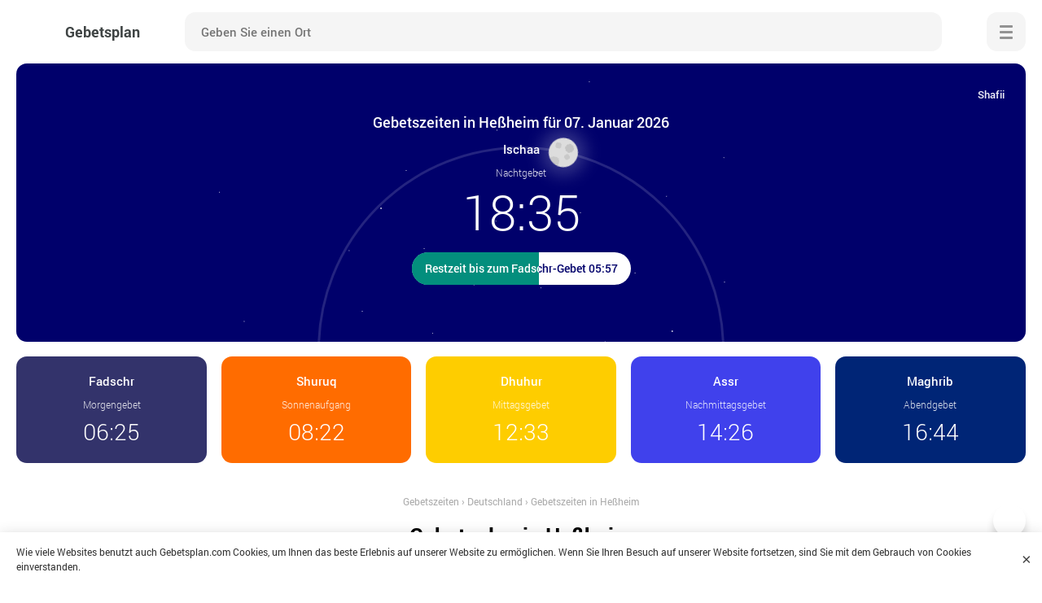

--- FILE ---
content_type: text/html; charset=UTF-8
request_url: https://gebetsplan.com/deutschland/gebetszeiten-in-hesheim/
body_size: 10552
content:
	<!DOCTYPE html>

<html lang="de" prefix="og: http://ogp.me/ns#" class="no-webgl">
	<head>
		<meta charset="utf-8" />

		<title>Gebetszeiten Heßheim für Januar 2026</title>
		<meta name="description" content="Die Gebetszeiten &#x1f6d0; in Heßheim, Deutschland für Januar 2026. Die genauen Zeiten jedes Gebetes und die Richtung der Qibla &#x1f54b;" />
		<meta name="keywords" content="" />
				
					<meta name="robots" content="index,follow" />
				
		<style>body{opacity:0;overflow-x:hidden}*,:after,:before{box-sizing:border-box;-moz-box-sizing:border-box;-webkit-box-sizing:border-box}blockquote,body,dd,dl,dt,fieldset,form,h1,h2,h3,h4,h5,h6,input,li,ol,p,pre,td,textarea,th,ul{margin:0;padding:0}body,html{width:100%;height:100%;margin:0;padding:0}@font-face{font-family:robotolight;src:url(//gebetsplan.com/wp-content/themes/prayertime/fonts/roboto/robotolight.woff2) format('woff2');font-style:normal;font-weight:400;font-display:swap}@font-face{font-family:robotomedium;src:url(//gebetsplan.com/wp-content/themes/prayertime/fonts/roboto/robotomedium.woff2) format('woff2');font-style:normal;font-weight:400;font-display:swap}@font-face{font-family:robotoregular;src:url(//gebetsplan.com/wp-content/themes/prayertime/fonts/roboto/robotoregular.woff2) format('woff2');font-style:normal;font-weight:400;font-display:swap}@font-face{font-family:robotobold;src:url(//gebetsplan.com/wp-content/themes/prayertime/fonts/roboto/robotobold.woff2) format('woff2');font-style:normal;font-weight:400;font-display:swap}body{background-color:#fff;font-family:robotoregular;color:#000;font-size:15px;line-height:1.5;overflow-x:hidden;opacity:1}@media screen and (min-width:980px){.wrapper{display:-webkit-flex;display:flex;flex-direction:column}.main{flex:1 0 auto}.container{position:relative;width:100%;max-width:1280px;min-width:980px;padding-right:20px;padding-left:20px;margin-right:auto;margin-left:auto}.header{padding:15px 0;margin-bottom:40px}.header .logotype{display:inline-block;vertical-align:middle;white-space:nowrap;margin-right:40px}.header .logotype span{display:inline-block;vertical-align:middle;font-family:robotobold;color:#3f4444;font-size:18px;margin-left:12px}.header .searchform{width:-moz-calc(100% - 310px);width:-webkit-calc(100% - 310px);width:calc(100% - 310px)}.header .searchform .input{font-size:15px;padding:0 20px}.header .menu{margin-left:40px}.hero{text-align:center;margin-top:-40px}.hero .row{display:flex;display:-webkit-box;display:-webkit-flex;display:-ms-flexbox;flex-flow:row wrap;margin-left:-.7%;margin-right:-.7%}.hero .item{flex:auto;order:2;width:18.6%;display:inline-block;vertical-align:top;overflow:hidden;border-radius:13px;padding-top:20px;padding-bottom:24px;margin:.7%}.hero .item.active{order:1;width:100%;padding-top:60px;padding-bottom:70px;margin:0 .7% .7%}.hero .item .setting-toggle{top:20px;right:20px}.hero .item .name{margin-bottom:12px}.hero .item .name span{margin:10px auto 3px}.hero .item time{position:relative;font-size:28px}.hero .item .circle{bottom:-260px;width:500px;height:500px;margin-left:-250px}.hero .item .deadline,.hero .item .deadline .progress div{font-size:14px;padding:10px 16px 11px}.listing{margin-left:-1%;margin-right:-1%}.listing .card{width:18%;margin:1%}.listing .card .name{font-size:15px}.picture{margin:0 -60px}.product .picture{margin:0}}@media screen and (max-width:979px){.wrapper{max-width:768px;min-width:320px;margin:0 auto}.container{padding-right:15px;padding-left:15px}.header{padding:10px 0;margin-bottom:30px}.header .logotype{margin-right:10px}.header .logotype span{display:none}.header .searchform{width:-moz-calc(100% - 116px);width:-webkit-calc(100% - 116px);width:calc(100% - 116px)}.header .searchform .input{font-size:14px;padding:0 0 0 15px}.header .menu{margin-left:10px}.hero{width:100%;border-radius:0 0 13px 13px;margin-top:-30px;padding:0!important}.hero .item{display:block;padding-top:10px;padding-bottom:10px;padding-right:20px;padding-left:20px}.hero .item.active{text-align:center;padding-top:40px;padding-bottom:70px}.hero .item .setting-toggle{bottom:17px;left:50%;-moz-transform:translate(-50%,0);-ms-transform:translate(-50%,0);-webkit-transform:translate(-50%,0);transform:translate(-50%,0)}.hero .item .name span{margin:5px 0 3px}.hero .item time{position:absolute;top:48%;right:16px;font-size:23px;-moz-transform:translate(0,-50%);-ms-transform:translate(0,-50%);-webkit-transform:translate(0,-50%);transform:translate(0,-50%)}.hero .item.active time{position:relative;top:auto;right:auto;-moz-transform:none;-ms-transform:none;-webkit-transform:none;transform:none}.hero .item .circle{bottom:-250px;width:480px;height:480px;margin-left:-240px}.hero .item .deadline,.hero .item .deadline .progress div{font-size:14px;padding:10px 16px 11px}.breadcrumbs,.meta,.title{text-align:center}.title{margin-left:auto;margin-right:auto}.listing{justify-content:center;margin-left:-1.5%;margin-right:-1.5%}.listing .card{width:47%;margin:15px 1.5% 0}.listing .card .name{font-size:15px}.picture{margin:0 -15px}.picture .caption{margin:0 15px}}@media screen and (max-width:540px){.container{padding-right:10px;padding-left:10px}.hero .item{padding-right:15px;padding-left:15px}.hero .item time{right:12px}.hero .item .circle{bottom:-230px;width:460px;height:460px;margin-left:-230px}.listing .card{width:47%}.picture{margin:0 -10px}.picture .caption{margin:0 10px}}@media screen and (max-width:480px){.hero .item time{font-size:20px}.hero .item .circle{bottom:-210px;width:400px;height:400px;margin-left:-200px}}@media screen and (max-width:420px){.hero .item .circle{bottom:-170px;width:340px;height:340px;margin-left:-160px}}@media screen and (max-width:360px){.header .searchform .input{width:-moz-calc(100% - 48px);width:-webkit-calc(100% - 48px);width:calc(100% - 48px);font-size:13px;padding:0 14px}.header .searchform .submit{width:48px}.hero .item{padding-top:8px;padding-bottom:8px}.hero .item .circle{bottom:-160px;width:300px;height:300px;margin-left:-150px}.hero .item .deadline,.hero .item .deadline .progress div{padding:10px 14px 11px}.listing .card .name{font-size:14px}}@media screen and (max-width:320px){.hero .item .deadline,.hero .item .deadline .progress div{font-size:13px}}.main{display:-webkit-flex;display:flex;flex-direction:column}.content{flex:1 0 auto}.header{background-color:#fff}.header .container{display:-webkit-box;display:-ms-flexbox;display:flex;justify-content:center;align-items:center}.header .logotype:before{content:"";background-size:48px;background-position:center;background-repeat:no-repeat;width:48px;height:48px;display:inline-block;vertical-align:middle}.no-webgl .header .logotype:before{background-image:url(//gebetsplan.com/wp-content/themes/prayertime/images/logo.png)}.webgl .header .logotype:before{background-image:url(//gebetsplan.com/wp-content/themes/prayertime/images/logo.webp)}.header .searchform{position:relative;background-color:#f5f5f5;height:48px;display:inline-block;vertical-align:middle;border:none;line-height:48px;border-radius:13px;margin:0 auto}.header .searchform .input,.header .searchform .submit{width:48px;height:48px;display:inline-block;vertical-align:middle;line-height:48px}.header .searchform .input{background-color:transparent;width:-moz-calc(100% - 48px);width:-webkit-calc(100% - 48px);width:calc(100% - 48px);font-family:robotomedium;border:none;outline:0}.header .searchform .submit{position:relative;background-color:transparent;text-indent:-9999px;text-align:center;cursor:pointer;border:none;outline:0}.header .searchform .submit:after{content:"";position:absolute;top:50%;left:50%;background-repeat:no-repeat;background-position:-20px -16px;background-size:220px 380px;width:20px;height:20px;opacity:.4;-moz-transform:translate(-50%,-50%);-ms-transform:translate(-50%,-50%);-webkit-transform:translate(-50%,-50%);transform:translate(-50%,-50%);-moz-transition:all .5s;-ms-transition:all .5s;-o-transition:all .5s;-webkit-transition:all .5s}.no-webgl .header .searchform .submit:after{background-image:url(//gebetsplan.com/wp-content/themes/prayertime/images/icons/sprite.png)}.webgl .header .searchform .submit:after{background-image:url(//gebetsplan.com/wp-content/themes/prayertime/images/icons/sprite.webp)}.header .searchform .submit:hover:after{opacity:.6}.header .menu{z-index:1002;position:relative;background-color:#f5f5f5;width:48px;height:48px;cursor:pointer;text-indent:-9999px;border-radius:13px;border:none;outline:0}.header .menu.close{background-color:#3c7cf2}.header .menu .menu-inner{position:absolute;top:50%;left:50%;background-color:#939393;width:16px;height:3px;display:block;font-size:0;cursor:pointer;transition:.35s;border-radius:2px;margin:-1px 0 0 -8px}.header .menu.close .menu-inner{background-color:#fff}.header .menu .menu-inner:after,.header .menu .menu-inner:before{content:"";position:absolute;top:0;left:50%;background-color:#939393;width:100%;height:3px;border:none;display:block;border-radius:2px;transition:transform .35s;transform-origin:100% 0}.header .menu.close .menu-inner:after,.header .menu.close .menu-inner:before{background-color:#fff}.header .menu .menu-inner:before{transform:translate(-50%,-7px)}.header .menu .menu-inner:after{transform:translate(-50%,7px)}.header .menu.close .menu-inner:before{transform:translate(-50%,0) rotate(45deg) scaleX(.6)}.header .menu.close .menu-inner:after{transform:translate(-60%,1px) rotate(-45deg) scaleX(.6)}.navigation{-webkit-transform:translate(100%,0);-ms-transform:translate(100%,0);transform:translate(100%,0);-webkit-transform:translate3d(100%,0,0);transform:translate3d(100%,0,0)}.hero{position:relative;overflow:hidden;margin-right:auto;margin-left:auto;margin-bottom:30px}.hero .item{position:relative;overflow:hidden}.hero .item.fajr{background-color:#33336b}.hero .item.shuruk{background-color:#ff6c00}.hero .item.zuhr{background-color:#fecd00}.hero .item.asr{background-color:#4041ec}.hero .item.maghrib{background-color:#002576}.hero .item.isha{background-color:#00006b}.hero .item .setting-toggle{z-index:2;position:absolute;background-color:transparent;height:36px;cursor:pointer;font-family:robotomedium;color:rgba(255,255,255,.95);font-size:13px;border:none;outline:0;padding-left:30px}.hero .item .setting-toggle:after{content:"";position:absolute;top:50%;left:0;background-repeat:no-repeat;background-position:-40px -16px;background-size:220px 380px;width:20px;height:20px;-moz-transform:translate(0,-50%);-ms-transform:translate(0,-50%);-webkit-transform:translate(0,-50%);transform:translate(0,-50%);-moz-transition:all .5s;-ms-transition:all .5s;-o-transition:all .5s;-webkit-transition:all .5s}.no-webgl .hero .item .setting-toggle:after{background-image:url(//gebetsplan.com/wp-content/themes/prayertime/images/icons/sprite.png)}.webgl .hero .item .setting-toggle:after{background-image:url(//gebetsplan.com/wp-content/themes/prayertime/images/icons/sprite.webp)}.hero .item .setting-toggle:hover:after{opacity:.98}.hero .item .settings{display:none;opacity:0}.hero .item h1{z-index:2;position:relative;font-family:robotomedium;color:#fff;font-size:18px;font-weight:400;margin:0 auto 10px}.hero .item .name{z-index:2;position:relative;font-family:robotomedium;color:#fff;font-size:15px;line-height:1.4}.hero .item.active .name{margin-bottom:10px}.hero .item .name span{display:block;font-family:robotolight;color:rgba(255,255,255,.86);font-size:12px}.hero .item time{z-index:2;font-family:robotolight;color:#fff;line-height:1}.hero .item.active time{font-size:60px}.hero .item .deadline{z-index:2;position:relative;background-color:#fff;display:table;overflow:hidden;font-family:robotomedium;line-height:1.4;white-space:nowrap;border-radius:20px;margin:20px auto 0}.hero .item.fajr .deadline{color:#33336b}.hero .item.shuruk .deadline{color:#ff6c00}.hero .item.zuhr .deadline{color:#fecd00}.hero .item.asr .deadline{color:#4041ec}.hero .item.maghrib .deadline{color:#002576}.hero .item.isha .deadline{color:#00006b}.hero .item .deadline .progress,.hero .item .deadline .progress div{position:absolute;top:0;left:0;bottom:0}.hero .item .deadline .progress{background-color:#038e7d;background-image:-webkit-linear-gradient(left,#038e7d 0,#038e7d 75%,#0da38d 80%,#038e7d 85%,#038e7d 100%);background-image:-o-linear-gradient(left,#038e7d 0,#038e7d 75%,#0da38d 80%,#038e7d 85%,#038e7d 100%);background-image:-ms-linear-gradient(left,#038e7d 0,#038e7d 75%,#0da38d 80%,#038e7d 85%,#038e7d 100%);background-image:linear-gradient(to right,#038e7d 0,#038e7d 75%,#0da38d 80%,#038e7d 85%,#038e7d 100%);background-size:800px 40px;overflow:hidden;-webkit-animation:shine 3s linear infinite;-moz-animation:shine 3s linear infinite;animation:shine 3s linear infinite}.hero .item .deadline .progress div{font-family:robotomedium;color:#fff;font-size:14px;line-height:1.4;border-radius:18px}@-webkit-keyframes shine{to{background-position:800px 0}}@-moz-keyframes shine{to{background-position:800px 0}}@keyframes shine{to{background-position:800px 0}}.hero .item .circle{z-index:1;position:absolute;left:50%;display:block}.hero .item .circle:before{z-index:1;content:"";position:absolute;top:0;left:0;width:100%;height:100%;display:block;border:3px solid rgba(255,255,255,.14);border-radius:50%}.hero .item .circle .day,.hero .item .circle .night{z-index:2;position:absolute;top:0;left:0;width:100%;height:100%;border-radius:50%}.hero .item .circle .day:after,.hero .item .circle .night:after{content:"";position:absolute;top:50%;left:0;width:36px;height:36px;border-radius:50%;margin-top:-16px;margin-left:-16px}.hero .item .circle .day:after{background-color:#fecd00;box-shadow:0 0 0 4px rgba(255,255,0,.1);animation:sunshine .8s ease-in-out infinite alternate,move 5s ease-in-out infinite}.hero .item.zuhr .circle .day:after{background-color:#fff}.hero .item .circle .night:after{background-color:#ddd;background-image:radial-gradient(circle,#c4c4c4 50%,transparent 50%),radial-gradient(circle,#c9c9c9 50%,transparent 50%),radial-gradient(circle,#c9c9c9 50%,transparent 50%),radial-gradient(circle,#c9c9c9 50%,transparent 50%);background-size:40% 40%,25% 25%,50% 50%,30% 30%;background-position:20% 20%,65% 30%,120% 100%,20% 80%;background-repeat:no-repeat;box-shadow:0 0 20px 10px rgba(255,255,255,.2);animation:move 5s ease-in-out infinite}.hero .item .circle .night .stars{position:absolute;top:50%;left:50%;width:1px;height:1px;opacity:.95;border-radius:50%;box-shadow:20px 20px #fff,30px -40px #fff,-80px -10px #fff,-30px -100px #fff,-120px -120px #fff,100px -70px #fff,-130px -230px #fff,200px -140px #fff,90px 90px #fff,130px 10px #fff,0 110px #fff,-10px 200px #fff,-100px 140px #fff,-80px 230px #fff,20px -170px #fff,210px -40px #fff,-220px -140px #fff,-180px -40px #fff,-150px 60px #fff,-260px 80px #fff,-190px 180px #fff,60px 250px #fff,120px -170px #fff,120px 180px #fff,250px -100px #fff,180px 80px #fff,10px -260px #fff,-260px -10px #fff,240px 30px #fff,110px -250px #fff,320px -100px #fff,30px 340px #fff,-340px -20px #fff,-280px -200px #fff,-120px 400px #fff}.hero .item .circle .night .stars:after{content:"";position:absolute;top:50%;left:50%;width:2px;height:2px;opacity:.8;border-radius:50%;box-shadow:-220px 20px #fff,-60px -180px #fff,-70px 70px #fff,-140px 200px #fff,70px 20px #fff,190px -120px #fff,150px 160px #fff,270px 20px #fff}@keyframes sunshine{from{box-shadow:rgba(255,255,0,.2) 0 0 0 10px}to{box-shadow:rgba(255,255,0,.2) 0 0 0 17px}}@keyframes move{50%{transform:translateY(-8px)}}.breadcrumbs{color:#aaa;font-size:12px;margin-bottom:15px}.breadcrumbs a{color:#aaa;border-bottom:none}.listing{display:flex;flex-wrap:wrap;align-content:stretch;margin-top:10px;margin-bottom:40px}.listing .card{max-width:227px;display:inline-block;vertical-align:top;text-align:left}.listing .card .thumb{position:relative;display:block;overflow:hidden;margin-bottom:10px}.listing .card .thumb img{width:100%;max-width:100%;max-height:194px}.listing .card .name{display:block;font-family:robotomedium;color:#22292f;line-height:1.4}.listing .card ul{display:block;text-align:left;margin-top:12px}.listing .card ul li{position:relative;display:inline-block;vertical-align:middle}.meta{margin:12px 0 25px}.meta li{position:relative;display:inline-block;vertical-align:middle;color:#8c8c8c;font-size:14px;line-height:18px;margin:5px 0 5px 28px}.post{width:100%;max-width:800px;text-align:center;margin:0 auto 30px}.text{text-align:left}</style>
		<link rel="manifest" href="https://gebetsplan.com/manifest.json">
		
		<meta name="application-name" content="Gebetsplan">
		<meta name="apple-mobile-web-app-title" content="Gebetsplan">
		<meta name="msapplication-starturl" content="/">
		<meta name="msapplication-navbutton-color" content="#ffffff">
		<meta name="theme-color" content="#4041ec">
		<meta name="msapplication-TileColor" content="#4041ec">
		<meta name="msapplication-TileImage" content="https://gebetsplan.com/wp-content/themes/prayertime/images/favicons/ms-icon-144x144.png">
		<meta name="mobile-web-app-capable" content="yes">
		<meta name="apple-mobile-web-app-capable" content="yes">
		<meta name="apple-mobile-web-app-status-bar-style" content="black-translucent">
		<meta name="viewport" content="width=device-width, initial-scale=1, shrink-to-fit=no">
		
		<link rel="shortcut icon" href="https://gebetsplan.com/favicon.ico">		
		<link rel="apple-touch-icon" sizes="57x57" href="https://gebetsplan.com/wp-content/themes/prayertime/images/favicons/apple-icon-57x57.png">
		<link rel="apple-touch-icon" sizes="57x57" href="https://gebetsplan.com/wp-content/themes/prayertime/images/favicons/apple-icon-57x57.png">
		<link rel="apple-touch-icon" sizes="60x60" href="https://gebetsplan.com/wp-content/themes/prayertime/images/favicons/apple-icon-60x60.png">
		<link rel="apple-touch-icon" sizes="72x72" href="https://gebetsplan.com/wp-content/themes/prayertime/images/favicons/apple-icon-72x72.png">
		<link rel="apple-touch-icon" sizes="76x76" href="https://gebetsplan.com/wp-content/themes/prayertime/images/favicons/apple-icon-76x76.png">
		<link rel="apple-touch-icon" sizes="114x114" href="https://gebetsplan.com/wp-content/themes/prayertime/images/favicons/apple-icon-114x114.png">
		<link rel="apple-touch-icon" sizes="120x120" href="https://gebetsplan.com/wp-content/themes/prayertime/images/favicons/apple-icon-120x120.png">
		<link rel="apple-touch-icon" sizes="144x144" href="https://gebetsplan.com/wp-content/themes/prayertime/images/favicons/apple-icon-144x144.png">
		<link rel="apple-touch-icon" sizes="152x152" href="https://gebetsplan.com/wp-content/themes/prayertime/images/favicons/apple-icon-152x152.png">
		<link rel="apple-touch-icon" sizes="180x180" href="https://gebetsplan.com/wp-content/themes/prayertime/images/favicons/apple-icon-180x180.png">
		<link rel="icon" type="image/png" sizes="192x192"  href="https://gebetsplan.com/wp-content/themes/prayertime/images/favicons/android-icon-192x192.png">
		<link rel="icon" type="image/png" sizes="32x32" href="https://gebetsplan.com/wp-content/themes/prayertime/images/favicons/favicon-32x32.png">
		<link rel="icon" type="image/png" sizes="96x96" href="https://gebetsplan.com/wp-content/themes/prayertime/images/favicons/favicon-96x96.png">
		<link rel="icon" type="image/png" sizes="16x16" href="https://gebetsplan.com/wp-content/themes/prayertime/images/favicons/favicon-16x16.png">
		<meta name="google-site-verification" content="PZNdkufqVLq8riGeYMKrIMF4RpqecSvYY5NPy6k-SzQ" />
		<script data-ad-client="ca-pub-3016440603149948" async src="https://pagead2.googlesyndication.com/pagead/js/adsbygoogle.js"></script>
	</head>

	<body>
		
	<div class="wrapper">
		<div class="main">
			<div class="header">
				<div class="container row">
					<a class="logotype" href="https://gebetsplan.com/" title="Gebetsplan">
						<span>Gebetsplan</span>
					</a>
					
					<div class="searchform row">
						<form role="search" method="get" action="https://gebetsplan.com/">
							<input class="input" type="search" id="search" value="" onkeydown="if(event.keyCode==13) return false;" autocomplete="disabled" autocomplete="off" placeholder="Geben Sie einen Ort" name="s" required>
							<button class="submit" type="submit">Suche</button>
						</form>
					</div>
					
					<button class="menu">
						<span class="menu-inner">Menü</span>
					</button>
				</div>
			</div>
							
		
		
		
					
			
	
					
	
		
					
		 
				
		
	
												
	
	<script>
	  var args = ['MWL', 'Shafii'];
	</script>

			<div class="hero container">
			<div class="row">

				<div class="item fajr">
										<div class="name">Fadschr <span>Morgengebet</span></div>
					<time>06:25</time>
					
									</div>
									   
				<div class="item shuruk">
										<div class="name">Shuruq <span>Sonnenaufgang</span></div>
					<time>08:22</time>
					
									</div>
				<div class="item zuhr">
										<div class="name">Dhuhur <span>Mittagsgebet</span></div>
					<time>12:33</time>
					
									</div>
				<div class="item asr">
										<div class="name">Assr <span>Nachmittagsgebet</span></div>
					<time>14:26</time>
					
									</div>
				<div class="item maghrib">
										<div class="name">Maghrib <span>Abendgebet</span></div>
					<time>16:44</time>
					
									</div>
				<div class="item isha active">
				
				
										
						<button class="setting-toggle">Einstellungen</button>
													
						<div class="settings">
							<button type="button" class="setting-close">×</button>
							
							<div class="form">
								<fieldset>
									<label class="form-name" for="method">Rechenmethode</label>
									<select class="select" id="method" name="method" size="1" onchange="changeMethod()">
										<option value="MWL">Muslimischen Weltliga</option>
										<option value="Diyanet">Diyanet</option>
										<option value="Jafari">Ithna Ashari</option>
										<option value="Karachi">Universität der islamischen Wissenschaften, Karachi</option>
										<option value="ISNA">Islamische Gesellschaft von Nordamerika</option>
										<option value="Makkah">Umm Al-Qura Universität, Mekka</option>
										<option value="Egypt">Ägyptische Generalautorität Umfrage</option>
										<option value="Tehran">Institut für Geophysik, Universität Teheran</option>
										<option value="France">Union des Organisationen Islamiques de France</option>
									</select>
								</fieldset>
								
								<fieldset>
									<label class="form-name" for="juristic">Assr Juristic Methode</label>
									<select class="select" id="juristic" name="juristic" size="1" onchange="changeMethod()">
										<option value="Shafii">Shafii</option>
										<option value="Hanafi">Hanafi</option>
									</select>
								</fieldset>
							</div>
						</div>
						
						<h1>Gebetszeiten in Heßheim für 07. Januar 2026</h1>
										<div class="name">Ischaa <span>Nachtgebet</span></div>
					<time>18:35</time>
					
											<div class="deadline">
							Restzeit bis zum Fadschr-Gebet 05:57							<div class="progress" style="width:58%;">
								<div>Restzeit bis zum Fadschr-Gebet 05:57</div>
							</div>
						</div>
													<div class="circle">
																									<div class="night" style="-webkit-transform:rotate(101deg);-ms-transform:rotate(101deg);transform: rotate(101deg);"><div class="stars"></div></div>
															</div>
							
									</div>
			</div>
		</div>				
		
	
	<div class="container">
		<div class="post">
			<div class="breadcrumbs" itemscope itemtype="http://schema.org/BreadcrumbList"><span itemprop="itemListElement" itemscope itemtype="http://schema.org/ListItem"><a href="https://gebetsplan.com/" itemprop="item"><span itemprop="name">Gebetszeiten</span></a><meta itemprop="position" content="1" /></span><span> › </span><span itemprop="itemListElement" itemscope itemtype="http://schema.org/ListItem"><a href="https://gebetsplan.com/deutschland/" itemprop="item"><span itemprop="name">Deutschland</span></a><meta itemprop="position" content="2" /></span><span> › </span><span class="current">Gebetszeiten in Heßheim</span></div>			
						
				<div class="tables">
					<h2>Gebetsplan in Heßheim</h2>
					
					<div class="row">
						<div class="tabs">
							<a href="#week" class="active">Wöchentlich</a>
							<a href="#month">Januar</a>
						</div>
						
						<button class="print" onClick="javascript:print(document);">Ausdrucken</button>
					</div>				

										
										
											
						<table id="week" class="timetable active">	
							<thead>
								<tr>
									<th>Datum</th>
									<th>Fadschr</th>
									<th>Shuruk</th>
									<th>Dhuhur</th>
									<th>Assr</th>
									<th>Maghrib</th>
									<th>Ischaa</th>
								</tr>
							</thead>
							<tbody>
																
																																													
									<tr>
										<td data-label="05 January, Mo">
											<span>05, Mo</span>
										</td>
										<td data-label="Fadschr"><time>06:26</time></td>
										<td data-label="Shuruk"><time>08:23</time></td>
										<td data-label="Dhuhur"><time>12:32</time></td>
										<td data-label="Assr"><time>14:24</time></td>
										<td data-label="Maghrib"><time>16:42</time></td>
										<td data-label="Ischaa"><time>18:32</time></td>
									</tr>
																									
																																													
									<tr>
										<td data-label="06 January, Di">
											<span>06, Di</span>
										</td>
										<td data-label="Fadschr"><time>06:26</time></td>
										<td data-label="Shuruk"><time>08:22</time></td>
										<td data-label="Dhuhur"><time>12:33</time></td>
										<td data-label="Assr"><time>14:25</time></td>
										<td data-label="Maghrib"><time>16:43</time></td>
										<td data-label="Ischaa"><time>18:33</time></td>
									</tr>
																									
																																													
									<tr class="active">
										<td data-label="07 January, Mi">
											<span>07, Mi</span>
										</td>
										<td data-label="Fadschr"><time>06:25</time></td>
										<td data-label="Shuruk"><time>08:22</time></td>
										<td data-label="Dhuhur"><time>12:33</time></td>
										<td data-label="Assr"><time>14:26</time></td>
										<td data-label="Maghrib"><time>16:44</time></td>
										<td data-label="Ischaa"><time>18:35</time></td>
									</tr>
																									
																																													
									<tr>
										<td data-label="08 January, Do">
											<span>08, Do</span>
										</td>
										<td data-label="Fadschr"><time>06:25</time></td>
										<td data-label="Shuruk"><time>08:22</time></td>
										<td data-label="Dhuhur"><time>12:33</time></td>
										<td data-label="Assr"><time>14:27</time></td>
										<td data-label="Maghrib"><time>16:46</time></td>
										<td data-label="Ischaa"><time>18:36</time></td>
									</tr>
																									
																																													
									<tr>
										<td data-label="09 January, Fr">
											<span>09, Fr</span>
										</td>
										<td data-label="Fadschr"><time>06:25</time></td>
										<td data-label="Shuruk"><time>08:21</time></td>
										<td data-label="Dhuhur"><time>12:34</time></td>
										<td data-label="Assr"><time>14:28</time></td>
										<td data-label="Maghrib"><time>16:47</time></td>
										<td data-label="Ischaa"><time>18:37</time></td>
									</tr>
																									
																																													
									<tr>
										<td data-label="10 January, Sa">
											<span>10, Sa</span>
										</td>
										<td data-label="Fadschr"><time>06:25</time></td>
										<td data-label="Shuruk"><time>08:21</time></td>
										<td data-label="Dhuhur"><time>12:34</time></td>
										<td data-label="Assr"><time>14:29</time></td>
										<td data-label="Maghrib"><time>16:48</time></td>
										<td data-label="Ischaa"><time>18:38</time></td>
									</tr>
																									
																																													
									<tr>
										<td data-label="11 January, So">
											<span>11, So</span>
										</td>
										<td data-label="Fadschr"><time>06:25</time></td>
										<td data-label="Shuruk"><time>08:20</time></td>
										<td data-label="Dhuhur"><time>12:35</time></td>
										<td data-label="Assr"><time>14:31</time></td>
										<td data-label="Maghrib"><time>16:50</time></td>
										<td data-label="Ischaa"><time>18:39</time></td>
									</tr>
																								</tbody>
						</table>
						
										
										
										
						<table id="month" class="timetable toprint">	
							<thead>
								<tr>
									<th>Datum</th>
									<th>Fadschr</th>
									<th>Shuruk</th>
									<th>Dhuhur</th>
									<th>Assr</th>
									<th>Maghrib</th>
									<th>Ischaa</th>
								</tr>
							</thead>
							<tbody>
																										
																																				
									<tr>
										<td data-label="01 January, Do">
											<span>01, Do</span>
										</td>
										<td data-label="Fadschr"><time>06:26</time></td>
										<td data-label="Shuruk"><time>08:23</time></td>
										<td data-label="Dhuhur"><time>12:30</time></td>
										<td data-label="Assr"><time>14:20</time></td>
										<td data-label="Maghrib"><time>16:38</time></td>
										<td data-label="Ischaa"><time>18:29</time></td>
									</tr>
																																			
																																				
									<tr>
										<td data-label="02 January, Fr">
											<span>02, Fr</span>
										</td>
										<td data-label="Fadschr"><time>06:26</time></td>
										<td data-label="Shuruk"><time>08:23</time></td>
										<td data-label="Dhuhur"><time>12:31</time></td>
										<td data-label="Assr"><time>14:21</time></td>
										<td data-label="Maghrib"><time>16:39</time></td>
										<td data-label="Ischaa"><time>18:30</time></td>
									</tr>
																																			
																																				
									<tr>
										<td data-label="03 January, Sa">
											<span>03, Sa</span>
										</td>
										<td data-label="Fadschr"><time>06:26</time></td>
										<td data-label="Shuruk"><time>08:23</time></td>
										<td data-label="Dhuhur"><time>12:31</time></td>
										<td data-label="Assr"><time>14:22</time></td>
										<td data-label="Maghrib"><time>16:40</time></td>
										<td data-label="Ischaa"><time>18:31</time></td>
									</tr>
																																			
																																				
									<tr>
										<td data-label="04 January, So">
											<span>04, So</span>
										</td>
										<td data-label="Fadschr"><time>06:26</time></td>
										<td data-label="Shuruk"><time>08:23</time></td>
										<td data-label="Dhuhur"><time>12:32</time></td>
										<td data-label="Assr"><time>14:23</time></td>
										<td data-label="Maghrib"><time>16:41</time></td>
										<td data-label="Ischaa"><time>18:32</time></td>
									</tr>
																																			
																																				
									<tr>
										<td data-label="05 January, Mo">
											<span>05, Mo</span>
										</td>
										<td data-label="Fadschr"><time>06:26</time></td>
										<td data-label="Shuruk"><time>08:23</time></td>
										<td data-label="Dhuhur"><time>12:32</time></td>
										<td data-label="Assr"><time>14:24</time></td>
										<td data-label="Maghrib"><time>16:42</time></td>
										<td data-label="Ischaa"><time>18:32</time></td>
									</tr>
																																			
																																				
									<tr>
										<td data-label="06 January, Di">
											<span>06, Di</span>
										</td>
										<td data-label="Fadschr"><time>06:26</time></td>
										<td data-label="Shuruk"><time>08:22</time></td>
										<td data-label="Dhuhur"><time>12:33</time></td>
										<td data-label="Assr"><time>14:25</time></td>
										<td data-label="Maghrib"><time>16:43</time></td>
										<td data-label="Ischaa"><time>18:33</time></td>
									</tr>
																																			
																																				
									<tr class="active">
										<td data-label="07 January, Mi">
											<span>07, Mi</span>
										</td>
										<td data-label="Fadschr"><time>06:25</time></td>
										<td data-label="Shuruk"><time>08:22</time></td>
										<td data-label="Dhuhur"><time>12:33</time></td>
										<td data-label="Assr"><time>14:26</time></td>
										<td data-label="Maghrib"><time>16:44</time></td>
										<td data-label="Ischaa"><time>18:35</time></td>
									</tr>
																																			
																																				
									<tr>
										<td data-label="08 January, Do">
											<span>08, Do</span>
										</td>
										<td data-label="Fadschr"><time>06:25</time></td>
										<td data-label="Shuruk"><time>08:22</time></td>
										<td data-label="Dhuhur"><time>12:33</time></td>
										<td data-label="Assr"><time>14:27</time></td>
										<td data-label="Maghrib"><time>16:46</time></td>
										<td data-label="Ischaa"><time>18:36</time></td>
									</tr>
																																			
																																				
									<tr>
										<td data-label="09 January, Fr">
											<span>09, Fr</span>
										</td>
										<td data-label="Fadschr"><time>06:25</time></td>
										<td data-label="Shuruk"><time>08:21</time></td>
										<td data-label="Dhuhur"><time>12:34</time></td>
										<td data-label="Assr"><time>14:28</time></td>
										<td data-label="Maghrib"><time>16:47</time></td>
										<td data-label="Ischaa"><time>18:37</time></td>
									</tr>
																																			
																																				
									<tr>
										<td data-label="10 January, Sa">
											<span>10, Sa</span>
										</td>
										<td data-label="Fadschr"><time>06:25</time></td>
										<td data-label="Shuruk"><time>08:21</time></td>
										<td data-label="Dhuhur"><time>12:34</time></td>
										<td data-label="Assr"><time>14:29</time></td>
										<td data-label="Maghrib"><time>16:48</time></td>
										<td data-label="Ischaa"><time>18:38</time></td>
									</tr>
																																			
																																				
									<tr>
										<td data-label="11 January, So">
											<span>11, So</span>
										</td>
										<td data-label="Fadschr"><time>06:25</time></td>
										<td data-label="Shuruk"><time>08:20</time></td>
										<td data-label="Dhuhur"><time>12:35</time></td>
										<td data-label="Assr"><time>14:31</time></td>
										<td data-label="Maghrib"><time>16:50</time></td>
										<td data-label="Ischaa"><time>18:39</time></td>
									</tr>
																																			
																																				
									<tr>
										<td data-label="12 January, Mo">
											<span>12, Mo</span>
										</td>
										<td data-label="Fadschr"><time>06:24</time></td>
										<td data-label="Shuruk"><time>08:20</time></td>
										<td data-label="Dhuhur"><time>12:35</time></td>
										<td data-label="Assr"><time>14:32</time></td>
										<td data-label="Maghrib"><time>16:51</time></td>
										<td data-label="Ischaa"><time>18:40</time></td>
									</tr>
																																			
																																				
									<tr>
										<td data-label="13 January, Di">
											<span>13, Di</span>
										</td>
										<td data-label="Fadschr"><time>06:24</time></td>
										<td data-label="Shuruk"><time>08:19</time></td>
										<td data-label="Dhuhur"><time>12:35</time></td>
										<td data-label="Assr"><time>14:33</time></td>
										<td data-label="Maghrib"><time>16:52</time></td>
										<td data-label="Ischaa"><time>18:41</time></td>
									</tr>
																																			
																																				
									<tr>
										<td data-label="14 January, Mi">
											<span>14, Mi</span>
										</td>
										<td data-label="Fadschr"><time>06:23</time></td>
										<td data-label="Shuruk"><time>08:18</time></td>
										<td data-label="Dhuhur"><time>12:36</time></td>
										<td data-label="Assr"><time>14:34</time></td>
										<td data-label="Maghrib"><time>16:54</time></td>
										<td data-label="Ischaa"><time>18:42</time></td>
									</tr>
																																			
																																				
									<tr>
										<td data-label="15 January, Do">
											<span>15, Do</span>
										</td>
										<td data-label="Fadschr"><time>06:23</time></td>
										<td data-label="Shuruk"><time>08:18</time></td>
										<td data-label="Dhuhur"><time>12:36</time></td>
										<td data-label="Assr"><time>14:35</time></td>
										<td data-label="Maghrib"><time>16:55</time></td>
										<td data-label="Ischaa"><time>18:44</time></td>
									</tr>
																																			
																																				
									<tr>
										<td data-label="16 January, Fr">
											<span>16, Fr</span>
										</td>
										<td data-label="Fadschr"><time>06:22</time></td>
										<td data-label="Shuruk"><time>08:17</time></td>
										<td data-label="Dhuhur"><time>12:37</time></td>
										<td data-label="Assr"><time>14:37</time></td>
										<td data-label="Maghrib"><time>16:57</time></td>
										<td data-label="Ischaa"><time>18:45</time></td>
									</tr>
																																			
																																				
									<tr>
										<td data-label="17 January, Sa">
											<span>17, Sa</span>
										</td>
										<td data-label="Fadschr"><time>06:22</time></td>
										<td data-label="Shuruk"><time>08:16</time></td>
										<td data-label="Dhuhur"><time>12:37</time></td>
										<td data-label="Assr"><time>14:38</time></td>
										<td data-label="Maghrib"><time>16:58</time></td>
										<td data-label="Ischaa"><time>18:46</time></td>
									</tr>
																																			
																																				
									<tr>
										<td data-label="18 January, So">
											<span>18, So</span>
										</td>
										<td data-label="Fadschr"><time>06:21</time></td>
										<td data-label="Shuruk"><time>08:15</time></td>
										<td data-label="Dhuhur"><time>12:37</time></td>
										<td data-label="Assr"><time>14:39</time></td>
										<td data-label="Maghrib"><time>17:00</time></td>
										<td data-label="Ischaa"><time>18:47</time></td>
									</tr>
																																			
																																				
									<tr>
										<td data-label="19 January, Mo">
											<span>19, Mo</span>
										</td>
										<td data-label="Fadschr"><time>06:21</time></td>
										<td data-label="Shuruk"><time>08:14</time></td>
										<td data-label="Dhuhur"><time>12:37</time></td>
										<td data-label="Assr"><time>14:40</time></td>
										<td data-label="Maghrib"><time>17:01</time></td>
										<td data-label="Ischaa"><time>18:49</time></td>
									</tr>
																																			
																																				
									<tr>
										<td data-label="20 January, Di">
											<span>20, Di</span>
										</td>
										<td data-label="Fadschr"><time>06:20</time></td>
										<td data-label="Shuruk"><time>08:13</time></td>
										<td data-label="Dhuhur"><time>12:38</time></td>
										<td data-label="Assr"><time>14:42</time></td>
										<td data-label="Maghrib"><time>17:03</time></td>
										<td data-label="Ischaa"><time>18:50</time></td>
									</tr>
																																			
																																				
									<tr>
										<td data-label="21 January, Mi">
											<span>21, Mi</span>
										</td>
										<td data-label="Fadschr"><time>06:19</time></td>
										<td data-label="Shuruk"><time>08:12</time></td>
										<td data-label="Dhuhur"><time>12:38</time></td>
										<td data-label="Assr"><time>14:43</time></td>
										<td data-label="Maghrib"><time>17:04</time></td>
										<td data-label="Ischaa"><time>18:51</time></td>
									</tr>
																																			
																																				
									<tr>
										<td data-label="22 January, Do">
											<span>22, Do</span>
										</td>
										<td data-label="Fadschr"><time>06:18</time></td>
										<td data-label="Shuruk"><time>08:11</time></td>
										<td data-label="Dhuhur"><time>12:38</time></td>
										<td data-label="Assr"><time>14:44</time></td>
										<td data-label="Maghrib"><time>17:06</time></td>
										<td data-label="Ischaa"><time>18:53</time></td>
									</tr>
																																			
																																				
									<tr>
										<td data-label="23 January, Fr">
											<span>23, Fr</span>
										</td>
										<td data-label="Fadschr"><time>06:18</time></td>
										<td data-label="Shuruk"><time>08:10</time></td>
										<td data-label="Dhuhur"><time>12:39</time></td>
										<td data-label="Assr"><time>14:46</time></td>
										<td data-label="Maghrib"><time>17:07</time></td>
										<td data-label="Ischaa"><time>18:54</time></td>
									</tr>
																																			
																																				
									<tr>
										<td data-label="24 January, Sa">
											<span>24, Sa</span>
										</td>
										<td data-label="Fadschr"><time>06:17</time></td>
										<td data-label="Shuruk"><time>08:09</time></td>
										<td data-label="Dhuhur"><time>12:39</time></td>
										<td data-label="Assr"><time>14:47</time></td>
										<td data-label="Maghrib"><time>17:09</time></td>
										<td data-label="Ischaa"><time>18:55</time></td>
									</tr>
																																			
																																				
									<tr>
										<td data-label="25 January, So">
											<span>25, So</span>
										</td>
										<td data-label="Fadschr"><time>06:16</time></td>
										<td data-label="Shuruk"><time>08:08</time></td>
										<td data-label="Dhuhur"><time>12:39</time></td>
										<td data-label="Assr"><time>14:48</time></td>
										<td data-label="Maghrib"><time>17:11</time></td>
										<td data-label="Ischaa"><time>18:57</time></td>
									</tr>
																																			
																																				
									<tr>
										<td data-label="26 January, Mo">
											<span>26, Mo</span>
										</td>
										<td data-label="Fadschr"><time>06:15</time></td>
										<td data-label="Shuruk"><time>08:07</time></td>
										<td data-label="Dhuhur"><time>12:39</time></td>
										<td data-label="Assr"><time>14:50</time></td>
										<td data-label="Maghrib"><time>17:12</time></td>
										<td data-label="Ischaa"><time>18:58</time></td>
									</tr>
																																			
																																				
									<tr>
										<td data-label="27 January, Di">
											<span>27, Di</span>
										</td>
										<td data-label="Fadschr"><time>06:14</time></td>
										<td data-label="Shuruk"><time>08:06</time></td>
										<td data-label="Dhuhur"><time>12:39</time></td>
										<td data-label="Assr"><time>14:51</time></td>
										<td data-label="Maghrib"><time>17:14</time></td>
										<td data-label="Ischaa"><time>18:59</time></td>
									</tr>
																																			
																																				
									<tr>
										<td data-label="28 January, Mi">
											<span>28, Mi</span>
										</td>
										<td data-label="Fadschr"><time>06:13</time></td>
										<td data-label="Shuruk"><time>08:04</time></td>
										<td data-label="Dhuhur"><time>12:40</time></td>
										<td data-label="Assr"><time>14:52</time></td>
										<td data-label="Maghrib"><time>17:16</time></td>
										<td data-label="Ischaa"><time>19:01</time></td>
									</tr>
																																			
																																				
									<tr>
										<td data-label="29 January, Do">
											<span>29, Do</span>
										</td>
										<td data-label="Fadschr"><time>06:12</time></td>
										<td data-label="Shuruk"><time>08:03</time></td>
										<td data-label="Dhuhur"><time>12:40</time></td>
										<td data-label="Assr"><time>14:54</time></td>
										<td data-label="Maghrib"><time>17:17</time></td>
										<td data-label="Ischaa"><time>19:02</time></td>
									</tr>
																																			
																																				
									<tr>
										<td data-label="30 January, Fr">
											<span>30, Fr</span>
										</td>
										<td data-label="Fadschr"><time>06:11</time></td>
										<td data-label="Shuruk"><time>08:02</time></td>
										<td data-label="Dhuhur"><time>12:40</time></td>
										<td data-label="Assr"><time>14:55</time></td>
										<td data-label="Maghrib"><time>17:19</time></td>
										<td data-label="Ischaa"><time>19:04</time></td>
									</tr>
																																			
																																				
									<tr>
										<td data-label="31 January, Sa">
											<span>31, Sa</span>
										</td>
										<td data-label="Fadschr"><time>06:10</time></td>
										<td data-label="Shuruk"><time>08:00</time></td>
										<td data-label="Dhuhur"><time>12:40</time></td>
										<td data-label="Assr"><time>14:56</time></td>
										<td data-label="Maghrib"><time>17:21</time></td>
										<td data-label="Ischaa"><time>19:05</time></td>
									</tr>
																								</tbody>
						</table>
						
									</div>
			
						
			<div class="text">
									<p>Am liebsten ist Allah das rechtzeitig und richtig verrichtete Gebet. Jedes der fünf Pflichtgebete ist für bestimmte Zeit vorgeschrieben. Die Gebetszeiten richten sich nach der Position der Sonne am Himmel. Die Zeiten des Sonnenaufgangs und des Sonnenuntergangs variieren je nach geographischen Koordinaten eines Ortes.</p>

					<p>Unsere Internetseite hilft den in Heßheim lebenden Muslimen, die Gebetszeiten und die Gebetsrichtung für die fünf obligatorischen Gebete genau zu bestimmen. Das sind Fadschr (Morgengebet), Shuruq (Mittagsgebet), Dhuhur (Nachmittagsgebet), Maghrib (Abendgebet) und Ischaa (Nachtgebet).</p>

					<p>In der Tabelle sind die Gebetszeiten in Heßheim für heute, die laufende Woche und alle nachfolgenden Tage des aktuellen Monats (Januar 2026) wiedergegeben. Die Internetseite benutzt die Berechnungsmethode der Geistlichen Verwaltung der Muslimischen Weltliga, die Shafii Madhhab befolgt. Sie können aber eine andere Methode oder eine andere Rechtsschule auswählen. Klicken Sie dazu bitte auf das weiße Symbol in der rechten oberen Ecke der Seite.</p>

					<p>Die interaktive Landkarte, die sich direkt unter der Tabelle befindet, hilft Ihnen dabei, die Gebetsrichtung zu ermitteln. Geben Sie oben in das Suchfeld die Adresse in Heßheim ein, wo Sie wohnen oder arbeiten. Die blaue Linie auf der Karte wird die vorgeschriebene Richtung zur Kaaba zeigen.</p>
							</div>
			
			<div class="qibla">
				<div class="loader"></div>
				<div id="map" class="map"></div>
			</div>
						
						
			
			<div class="social row">
				<button class="fb" data-type="fb" title="Facebook">Facebook</button>
				<button class="tw" data-type="tw" title="Twitter">Twitter</button>
			</div>
			
			

	<div class="title">Kommentare <span>0</span></div>
	
	<div id="respond">
		<form class="form" action="https://gebetsplan.com/wp-comments-post.php" method="post" id="commentform">
			<fieldset>
				<input class="input" type="text" name="author" id="author" placeholder="Name" value="" size="22" tabindex="1" maxlength="64" required>
			</fieldset>
			
			<fieldset>
				<input class="input" type="text" name="email" id="email" placeholder="Email" value="" size="30" tabindex="2" maxlength="64" required>
			</fieldset>

			<fieldset>
				<textarea class="textarea" name="comment" id="comment" placeholder="Kommentar" cols="100" rows="4" tabindex="3" required></textarea>
			</fieldset>
					
			<button type="submit" name="submit" id="submit" class="button">Abschicken</button>
			<button id="cancel-comment-reply-link" class="cancelreply button" style="display:none;">Antworten abbrechen</button>
			
			<input type='hidden' name='comment_post_ID' value='11148' id='comment_post_ID' />
<input type='hidden' name='comment_parent' id='comment_parent' value='0' />
			<p style="display: none;"><input type="hidden" id="akismet_comment_nonce" name="akismet_comment_nonce" value="767ef00f52" /></p><input type="hidden" id="ak_js" name="ak_js" value="64"/><textarea name="ak_hp_textarea" cols="45" rows="8" maxlength="100" style="display: none !important;"></textarea>		</form>
	</div>


		</div>
		
																
		
												<div class="title">Städte in der Nähe Heßheim</div>
				<div class="listing row">
																<div class="card time">
	<a class="thumb" href="https://gebetsplan.com/deutschland/gebetszeiten-in-maxdorf/" title="Gebetszeiten in Maxdorf">
					<span class="nophoto"></span>
			</a>
	
	
	<a class="name" href="https://gebetsplan.com/deutschland/gebetszeiten-in-maxdorf/" title="Gebetszeiten in Maxdorf">Maxdorf</a>
</div>																<div class="card time">
	<a class="thumb" href="https://gebetsplan.com/deutschland/gebetszeiten-in-dirmstein/" title="Gebetszeiten in Dirmstein">
					<span class="nophoto"></span>
			</a>
	
	
	<a class="name" href="https://gebetsplan.com/deutschland/gebetszeiten-in-dirmstein/" title="Gebetszeiten in Dirmstein">Dirmstein</a>
</div>																<div class="card time">
	<a class="thumb" href="https://gebetsplan.com/deutschland/gebetszeiten-in-gerolsheim/" title="Gebetszeiten in Gerolsheim">
					<span class="nophoto"></span>
			</a>
	
	
	<a class="name" href="https://gebetsplan.com/deutschland/gebetszeiten-in-gerolsheim/" title="Gebetszeiten in Gerolsheim">Gerolsheim</a>
</div>																<div class="card time">
	<a class="thumb" href="https://gebetsplan.com/deutschland/gebetszeiten-in-bobenheim-roxheim/" title="Gebetszeiten in Bobenheim-Roxheim">
					<span class="nophoto"></span>
			</a>
	
	
	<a class="name" href="https://gebetsplan.com/deutschland/gebetszeiten-in-bobenheim-roxheim/" title="Gebetszeiten in Bobenheim-Roxheim">Bobenheim-Roxheim</a>
</div>																<div class="card time">
	<a class="thumb" href="https://gebetsplan.com/deutschland/gebetszeiten-in-birkenheide/" title="Gebetszeiten in Birkenheide">
					<span class="nophoto"></span>
			</a>
	
	
	<a class="name" href="https://gebetsplan.com/deutschland/gebetszeiten-in-birkenheide/" title="Gebetszeiten in Birkenheide">Birkenheide</a>
</div>																<div class="card time">
	<a class="thumb" href="https://gebetsplan.com/deutschland/gebetszeiten-in-weisenheim-am-sand/" title="Gebetszeiten in Weisenheim am Sand">
					<span class="nophoto"></span>
			</a>
	
	
	<a class="name" href="https://gebetsplan.com/deutschland/gebetszeiten-in-weisenheim-am-sand/" title="Gebetszeiten in Weisenheim am Sand">Weisenheim am Sand</a>
</div>																<div class="card time">
	<a class="thumb" href="https://gebetsplan.com/deutschland/gebetszeiten-in-heuchelheim-bei-frankenthal/" title="Gebetszeiten in Heuchelheim bei Frankenthal">
					<span class="nophoto"></span>
			</a>
	
	
	<a class="name" href="https://gebetsplan.com/deutschland/gebetszeiten-in-heuchelheim-bei-frankenthal/" title="Gebetszeiten in Heuchelheim bei Frankenthal">Heuchelheim bei Frankenthal</a>
</div>																<div class="card time">
	<a class="thumb" href="https://gebetsplan.com/deutschland/gebetszeiten-in-heppenheim-an-der-wiese/" title="Gebetszeiten in Heppenheim an der Wiese">
					<span class="nophoto"></span>
			</a>
	
	
	<a class="name" href="https://gebetsplan.com/deutschland/gebetszeiten-in-heppenheim-an-der-wiese/" title="Gebetszeiten in Heppenheim an der Wiese">Heppenheim an der Wiese</a>
</div>																<div class="card time">
	<a class="thumb" href="https://gebetsplan.com/deutschland/gebetszeiten-in-edigheim/" title="Gebetszeiten in Edigheim">
					<span class="nophoto"></span>
			</a>
	
	
	<a class="name" href="https://gebetsplan.com/deutschland/gebetszeiten-in-edigheim/" title="Gebetszeiten in Edigheim">Edigheim</a>
</div>																<div class="card time">
	<a class="thumb" href="https://gebetsplan.com/deutschland/gebetszeiten-in-frankenthal/" title="Gebetszeiten in Frankenthal">
					<span class="nophoto"></span>
			</a>
	
	
	<a class="name" href="https://gebetsplan.com/deutschland/gebetszeiten-in-frankenthal/" title="Gebetszeiten in Frankenthal">Frankenthal</a>
</div>									</div>
						
					</div>

			</div>
			
			<div itemscope itemtype="http://schema.org/WPFooter" class="footer">	
				<div class="container">
					<div class="row">
						<div class="col">
							<span>© 2020 - <span itemprop="copyrightYear">2026</span> </span><a href="https://gebetsplan.com/" title="Gebetsplan">Gebetsplan</a>
						</div>
						
						<div class="col">
							<ul><li><a itemprop="url"  href="https://gebetsplan.com/kontakt/">Kontakt</a></li>
<li><a itemprop="url"  href="https://gebetsplan.com/sitemap/">Sitemap</a></li>
</ul>						</div>
					</div>
				</div>
			</div>
		</div>
		
		<div class="navigation" itemscope itemtype="http://schema.org/SiteNavigationElement">
			<div class="inner">
				<div class="item">
					<div class="name">Beliebte Städte</div>
										<ul><li><a itemprop="url"  href="https://gebetsplan.com/deutschland/gebetszeiten-in-berlin/">Berlin</a></li>
<li><a itemprop="url"  href="https://gebetsplan.com/deutschland/gebetszeiten-in-hamburg/">Hamburg</a></li>
<li><a itemprop="url"  href="https://gebetsplan.com/deutschland/gebetszeiten-in-koeln/">Köln</a></li>
<li><a itemprop="url"  href="https://gebetsplan.com/deutschland/gebetszeiten-in-muenchen/">München</a></li>
<li><a itemprop="url"  href="https://gebetsplan.com/deutschland/gebetszeiten-in-frankfurt-am-main/">Frankfurt am Main</a></li>
<li><a itemprop="url"  href="https://gebetsplan.com/deutschland/gebetszeiten-in-stuttgart/">Stuttgart</a></li>
<li><a itemprop="url"  href="https://gebetsplan.com/deutschland/gebetszeiten-in-duesseldorf/">Düsseldorf</a></li>
<li><a itemprop="url"  href="https://gebetsplan.com/deutschland/gebetszeiten-in-leipzig/">Leipzig</a></li>
<li><a itemprop="url"  href="https://gebetsplan.com/deutschland/gebetszeiten-in-dortmund/">Dortmund</a></li>
<li><a itemprop="url"  href="https://gebetsplan.com/deutschland/gebetszeiten-in-bremen/">Bremen</a></li>
<li><a itemprop="url"  href="https://gebetsplan.com/deutschland/gebetszeiten-in-dresden/">Dresden</a></li>
<li><a itemprop="url"  href="https://gebetsplan.com/deutschland/gebetszeiten-in-hannover/">Hannover</a></li>
<li><a itemprop="url"  href="https://gebetsplan.com/deutschland/gebetszeiten-in-nurnberg/">Nurnberg</a></li>
<li><a itemprop="url"  href="https://gebetsplan.com/deutschland/gebetszeiten-in-duisburg/">Duisburg</a></li>
<li><a itemprop="url"  href="https://gebetsplan.com/deutschland/gebetszeiten-in-bochum/">Bochum</a></li>
</ul>				</div>
			</div>
		</div>
		
		<button class="scrolltop">Zurück nach oben</button>
		
		<div id="cookies" class="cookies">
			<div class="container">
				<p>Wie viele Websites benutzt auch Gebetsplan.com Cookies, um Ihnen das beste Erlebnis auf unserer Website zu ermöglichen. Wenn Sie Ihren Besuch auf unserer Website fortsetzen, sind Sie mit dem Gebrauch von Cookies einverstanden.</p>
				<button type="button" class="close">×</button>
			</div>
		</div>
				
		<link rel="stylesheet" href="https://gebetsplan.com/wp-content/themes/prayertime/style.css" media="all" />
		<link rel="stylesheet" href="https://gebetsplan.com/wp-content/themes/prayertime/print.css" media="print" />
		
		<script src="https://gebetsplan.com/wp-content/themes/prayertime/js/jquery.js"></script>
		<script async src="https://gebetsplan.com/wp-content/themes/prayertime/js/lazysizes.js"></script>
		<script async src="https://gebetsplan.com/wp-content/themes/prayertime/js/common.js"></script>		
		
							
						
												
									<script>var qiblaMap,spinner=$(".qibla").children(".loader"),check_if_load=!1;function init(){qiblaMap=new ymaps.Map("map",{center:[49.54579925,8.3077802777778],zoom:9},{searchControlProvider:"yandex#search"}),myPlacemark=new ymaps.Placemark(qiblaMap.getCenter(),{},{draggable:!0}),myPlacemark2=new ymaps.Placemark([21.4225,39.8262],{},{draggable:!0}),qiblaMap.geoObjects.add(myPlacemark).add(myPlacemark2);var n=new ymaps.Polyline([myPlacemark.geometry.getCoordinates(),myPlacemark2.geometry.getCoordinates()]);qiblaMap.geoObjects.add(n),myPlacemark.geometry.events.add("change",function(e){var a=e.get("newCoordinates");n.geometry.set(0,a)}),myPlacemark2.geometry.events.add("change",function(e){var a=e.get("newCoordinates");n.geometry.set(1,a)}),waitForTilesLoad(qiblaMap.layers.get(0).get(0)).then(function(){spinner.removeClass("active")})}function waitForTilesLoad(o){return new ymaps.vow.Promise(function(e,a){var n=getTileContainer(o),t=!0;n.tiles.each(function(e,a){e.isReady()||(t=!1)}),t?e():n.events.once("ready",function(){e()})})}function getTileContainer(e){for(var a in e)if(e.hasOwnProperty(a)&&(e[a]instanceof ymaps.layer.tileContainer.CanvasContainer||e[a]instanceof ymaps.layer.tileContainer.DomContainer))return e[a];return null}function loadScript(e,a){var n=document.createElement("script");n.readyState?n.onreadystatechange=function(){"loaded"!=n.readyState&&"complete"!=n.readyState||(n.onreadystatechange=null,a())}:n.onload=function(){a()},n.src=e,document.getElementsByTagName("head")[0].appendChild(n)}var ymap=function(){$(window).on("load scroll",function(){var e=$(".qibla").offset().top;$(window).scrollTop()>=e-300&&(check_if_load||(check_if_load=!0,spinner.addClass("active"),loadScript("https://api-maps.yandex.ru/2.1/?lang=de_DE&amp;loadByRequire=1",function(){ymaps.load(init)})))})};$(function(){ymap()});</script>			
								
				<script>
					document.onreadystatechange = () => {
						if (!"".length && localStorage.getItem('method')) {
							var method = localStorage.getItem('method');
							var juristic = localStorage.getItem('juristic');
							document.location = "?method=" + method + "&juristic=" + juristic;
							return;
						}
						if (document.readyState === 'complete') {
							$("#method option[value='"+args[0]+"']").attr("selected", "selected");
							$("#juristic option[value='"+args[1]+"']").attr("selected", "selected");
							$(".setting-toggle").html($("#juristic option[value='"+args[1]+"']").text());
						}
					};

					function changeMethod() {
						var method = $("#method option:selected").val();
						var juristic = $("#juristic option:selected").val();
						localStorage.setItem('method', method);
						localStorage.setItem('juristic', juristic);
						document.location = "?method=" + method + "&juristic=" + juristic;
					}
				</script>
						
							<script async src="https://gebetsplan.com/wp-content/themes/prayertime/js/comments.js"></script>
									<script async src="https://gebetsplan.com/wp-includes/js/comment-reply.min.js"></script>
											
		<script>
			var domain = window.location.hostname;
			
			setTimeout(function() {
				$.getScript('//' + domain + '/wp-content/themes/prayertime/js/modernizr.js');
				$.getScript('//' + domain + '/wp-content/themes/prayertime/js/jquery-ui.js');
				$.getScript('//' + domain + '/wp-content/themes/prayertime/js/social.js');
				$.getScript('//' + domain + '/wp-content/themes/prayertime/js/cookie.js');
			}, 700);
			
			setTimeout(function() {			
				$('#search').click(function() {
					$(this).autocomplete({
						minLength: 1,
						source: '//' + domain + '/wp-content/themes/prayertime/core/city.php?search_city=name',
						minLength: 2,
						select: function(event, ui) {
							window.location="/?s="+encodeURIComponent(ui.item.value)
						}
					});
				});
				
				var cookies = $.cookie('cookies')
				if(cookies !=='none'){ 
					$('#cookies').show();
				} 
				
				$('#cookies .close').click(function() {
					$('#cookies').hide();
					$.cookie('cookies', 'none', { 
						expires: 7
					}); 
				}); 
				
				if ('serviceWorker' in navigator) {
					navigator.serviceWorker.register('/sw.js')
						.then(() => navigator.serviceWorker.ready.then((worker) => {
						worker.sync.register('syncdata');
					}))
					.catch((err) => console.log(err));
				}
			}, 1500);
		</script>	
	</body>
</html>

--- FILE ---
content_type: text/html; charset=utf-8
request_url: https://www.google.com/recaptcha/api2/aframe
body_size: 268
content:
<!DOCTYPE HTML><html><head><meta http-equiv="content-type" content="text/html; charset=UTF-8"></head><body><script nonce="YcUVgNTWHrLUr0QlPUlxRA">/** Anti-fraud and anti-abuse applications only. See google.com/recaptcha */ try{var clients={'sodar':'https://pagead2.googlesyndication.com/pagead/sodar?'};window.addEventListener("message",function(a){try{if(a.source===window.parent){var b=JSON.parse(a.data);var c=clients[b['id']];if(c){var d=document.createElement('img');d.src=c+b['params']+'&rc='+(localStorage.getItem("rc::a")?sessionStorage.getItem("rc::b"):"");window.document.body.appendChild(d);sessionStorage.setItem("rc::e",parseInt(sessionStorage.getItem("rc::e")||0)+1);localStorage.setItem("rc::h",'1767745668597');}}}catch(b){}});window.parent.postMessage("_grecaptcha_ready", "*");}catch(b){}</script></body></html>

--- FILE ---
content_type: text/css
request_url: https://gebetsplan.com/wp-content/themes/prayertime/style.css
body_size: 5955
content:
/*

Theme Name: Prayer Time
Author: ArturBoot
Author URI: www.mowu.ru

*/

table{border-collapse:collapse;border-spacing:0}fieldset,img{border:0}img{vertical-align:middle}sup{position:relative;top:-.2em;vertical-align:text-top}ol,ul{list-style:none}h1,h2,h3,h4,h5,h6{font-family:robotobold;color:#000;font-size:100%;line-height:1.4}h1{margin-bottom:15px}p{margin:25px 0}a{color:#2f6e91;text-decoration:none;-webkit-transition:color .1s ease-in-out;-o-transition:color .1s ease-in-out;transition:color .1s ease-in-out}a:hover{color:#33a0fb}.bold{font-weight:700}.row{position:relative;font-size:0}.none{display:none}.clear:after{content:"";height:0;display:block;clear:both;visibility:hidden}.button{position:relative;background-color:#4041ec;height:50px;display:table;font-family:robotobold;color:#fff;font-size:13px;line-height:50px;cursor:pointer;border:none;outline:0;border-radius:12px;transition:all .5s;padding:0 30px}.button:hover{background-color:#1f6dff;color:#fff}@media screen and (min-width:980px){h1{font-size:32px}h2{font-size:26px}h3{font-size:20px}.row{position:relative}.navigation .inner{padding:70px 40px 20px}.navigation .inner .item{margin:0 -40px}.navigation .inner .item .name,.navigation .inner .item li{padding-left:40px;padding-right:40px}.hero .item .settings{top:10px;right:10px;width:320px}.tables .tabs{text-align:left}.tables .tabs a{display:inline-block;vertical-align:top;margin-right:8px}.tables .print{position:absolute;top:0;right:0}.tables .print:before{content:"";background-repeat:no-repeat;background-position:-100px 0;background-size:220px 380px;width:16px;height:16px;display:inline-block;vertical-align:middle;margin-right:8px}.tables .print:hover:before{background-position:-116px 0}.no-webgl .tables .print:before{background-image:url(images/icons/sprite.png)}.webgl .tables .print:before{background-image:url(images/icons/sprite.webp)}.timetable{width:100%}.timetable thead th{vertical-align:bottom;font-family:robotomedium;font-weight:400;padding:10px 5px}.timetable td,.timetable th{vertical-align:middle;border:none;padding:5px}.timetable th{font-size:14px}.timetable td{position:relative;font-size:16px}.timetable span,.timetable time{background-color:#f5f5f5;display:block;border-radius:4px;padding:6px 10px}.timetable tr:hover time{background-color:#f8f8f8}.timetable tr.active span,.timetable tr.active time{background-color:#4041ec;font-family:robotomedium;color:#fff}.timetable tr.active .today{z-index:0;position:absolute;top:5px;left:5px;background-color:#4041ec;opacity:0;font-family:robotomedium;color:#fff;-moz-transition:all .3s;-ms-transition:all .3s;-o-transition:all .3s;-webkit-transition:all .3s;border-radius:4px;padding:6px 10px}.timetable tr.active:hover .today{left:-68px;opacity:1}.annotation{font-size:22px;line-height:1.4}.text{line-height:1.75}.note,.text blockquote{font-size:26px}.form .fields.half{width:48.5%;display:inline-block;vertical-align:top}.form .fields.half:first-child{margin-right:3%}.form .button-area .button,.form .button-area .form-note{display:inline-block;vertical-align:middle}.form .button-area .button{margin-right:15px}.footer{flex:0 0 auto}.footer .col{width:50%;display:inline-block;vertical-align:top}.footer .col:first-child{text-align:left}.footer .col:last-child{text-align:right}}@media screen and (max-width:979px){h1{font-size:32px;text-align:center}h2{font-size:26px}h3{font-size:20px}.navigation .inner{padding:70px 40px 20px}.navigation .inner .item{margin:0 -40px}.navigation .inner .item .name,.navigation .inner .item li{padding-left:40px;padding-right:40px}.hero .item .settings{bottom:40px;left:50%;width:320px;-moz-transform:translate(-50%,0);-ms-transform:translate(-50%,0);-webkit-transform:translate(-50%,0);transform:translate(-50%,0)}.tables .tabs{text-align:center}.tables .tabs a{display:inline-block;vertical-align:top;margin:0 4px}.tables .print{display:none}.timetable{margin-left:-1.5%;margin-right:-1.5%}.timetable thead{display:none}.timetable tr{background-color:#f5f5f5;width:47%;display:inline-block;vertical-align:top;border-radius:13px;padding-bottom:5px;margin:1.5%}.timetable tr.active{background-color:#4041ec;color:#fff}.timetable td{display:block;font-size:14px;text-align:right;border-bottom:1px solid rgba(0,0,0,.01);padding:5px 15px}.timetable td:after{content:"";height:0;display:block;clear:both;visibility:hidden}.timetable td:first-child{font-size:0;padding:12px 15px}.timetable td:last-child{border-bottom:none}.timetable td:before{content:attr(data-label);float:left}.timetable td:first-child:before{font-family:robotomedium;font-size:14px}.timetable tr.active .today{display:none}.add-place .button{margin:0 auto}.annotation{font-size:19px;line-height:1.4}.text{line-height:1.6}.note,.text blockquote{font-size:21px}.text .video{position:relative;display:block;height:0;overflow:hidden;padding-bottom:56.25%}.text .video embed,.text .video iframe,.text .video object{position:absolute;top:0;left:0;width:100%;height:100%}.tags{text-align:center}.modal .modal-wrapper .modal-container{padding:0 15px 35px}.form .fields.half{width:48.5%;display:inline-block;vertical-align:top}.form .fields.half:first-child{margin-right:3%}.form .button-area .button,.form .button-area .form-note{display:inline-block;vertical-align:middle}.form .button-area .button{margin-right:15px}.footer .col{width:100%;display:block;text-align:center}.footer .col:first-child{margin-bottom:30px}}@media screen and (max-width:480px){h1{font-size:28px}h2{font-size:22px}h3{font-size:18px}.navigation .inner{padding:70px 30px 15px}.navigation .inner .item{margin:0 -30px}.navigation .inner .item .name,.navigation .inner .item li{padding-left:30px;padding-right:30px}.text{line-height:1.45}.form .fields.half{width:100%;display:block}.form .fields.half:first-child{margin-right:0}}@media screen and (max-width:360px){h1{font-size:26px}h2{font-size:20px}h3{font-size:16px}.timetable td{font-size:12px}}@media screen and (max-width:360px){.hero .item .settings{width:280px}}@media only screen and (-webkit-min-device-pixel-ratio:1.5),only screen and (min--moz-device-pixel-ratio:1.5),only screen and (-o-min-device-pixel-ratio:3/2),only screen and (min-resolution:1.5dppx),only screen and (min-resolution:144dpi){.no-webgl .header .logotype:before{background-image:url(images/logo@2x.png)!important}.webgl .header .logotype:before{background-image:url(images/logo@2x.webp)!important}.no-webgl .header .searchform .submit:after{background-image:url(images/icons/sprite@2x.png)!important}.webgl .header .searchform .submit:after{background-image:url(images/icons/sprite@2x.webp)!important}.no-webgl .hero .item .setting-toggle:after{background-image:url(images/icons/sprite@2x.png)!important}.webgl .hero .item .setting-toggle:after{background-image:url(images/icons/sprite@2x.webp)!important}.no-webgl .tables .print:before{background-image:url(images/icons/sprite@2x.png)!important}.webgl .tables .print:before{background-image:url(images/icons/sprite@2x.webp)!important}.no-webgl .nophoto:after{background-image:url(images/icons/sprite@2x.png)!important}.webgl .nophoto:after{background-image:url(images/icons/sprite@2x.webp)!important}.no-webgl .pagenotfound:before{background-image:url(images/icons/pagenotfound@2x.png)!important}.webgl .pagenotfound:before{background-image:url(images/icons/pagenotfound@2x.webp)!important}.no-webgl .social button:after{background-image:url(images/icons/sprite@2x.png)!important}.webgl .social button:after{background-image:url(images/icons/sprite@2x.webp)!important}.no-webgl .scrolltop:before{background-image:url(images/icons/sprite@2x.png)!important}.webgl .scrolltop:before{background-image:url(images/icons/sprite@2x.webp)!important}}.wrapper{position:relative;width:100%;height:100%}.header .searchform .input::-ms-clear{width:0;height:0;display:none}.header .searchform .input::-ms-reveal{width:0;height:0;display:none}.header .searchform .input::-webkit-search-cancel-button,.header .searchform .input::-webkit-search-decoration,.header .searchform .input::-webkit-search-results-button,.header .searchform .input::-webkit-search-results-decoration{display:none}.header .searchform .input::-webkit-input-placeholder{opacity:1;transition:opacity .3s ease}.header .searchform .input::-moz-placeholder{opacity:1;transition:opacity .3s ease}.header .searchform .input:-ms-input-placeholder{opacity:1;transition:opacity .3s ease}.header .searchform .input:focus::-webkit-input-placeholder{opacity:0;transition:opacity .3s ease}.header .searchform .input:focus::-moz-placeholder{opacity:0;transition:opacity .3s ease}.header .searchform .input:focus:-ms-input-placeholder{opacity:0;transition:opacity .3s ease}.ui-menu{z-index:100;background-color:#fff;-webkit-box-shadow:0 10px 20px -5px rgba(0,0,0,.4);-moz-box-shadow:0 10px 20px -5px rgba(0,0,0,.4);box-shadow:0 10px 20px -5px rgba(0,0,0,.4)}.ui-menu .ui-menu-item{width:100%;cursor:pointer;font-size:15px;margin:0;padding:5px 10px}.ui-helper-hidden-accessible{position:absolute;left:-9999px}.navigation{position:fixed;top:0;right:0;bottom:0;background-color:#fff;width:85%;min-width:250px;max-width:360px;visibility:hidden}.navigation.show{z-index:1001;-webkit-transform:translate(0,0);-ms-transform:translate(0,0);transform:translate(0,0);-webkit-transform:translate3d(0,0,0);transform:translate3d(0,0,0);visibility:visible;-webkit-box-shadow:-10px 5px 18px 0 rgba(0,0,0,.13);-moz-box-shadow:-10px 5px 18px 0 rgba(0,0,0,.13);box-shadow:-10px 5px 18px 0 rgba(0,0,0,.13)}.navigation .inner{position:absolute;top:0;left:0;right:0;bottom:0;overflow:scroll;overflow-x:hidden;overflow-y:auto}.navigation .inner::-webkit-scrollbar{width:0;height:0}.navigation .inner .item{position:relative;padding-top:20px;padding-bottom:20px}.navigation .inner .item .name{display:block;color:#ff6c00;font-size:18px;line-height:1.35;padding-top:8px;padding-bottom:8px;margin-bottom:20px}.navigation .inner .item li{display:block;font-size:14px;padding-top:8px;padding-bottom:8px}.navigation .inner .item .name:hover,.navigation .inner .item li:hover{background-color:#fafafa}.navigation .inner .item li a{display:block;color:#222;font-size:14px;line-height:1.35}.hero .item .settings{z-index:3;position:absolute;background-color:#fff;border-radius:4px;-webkit-box-shadow:0 10px 20px -5px rgba(0,0,0,.4);-moz-box-shadow:0 10px 20px -5px rgba(0,0,0,.4);box-shadow:0 10px 20px -5px rgba(0,0,0,.4);transition:opacity .3s linear;padding:0 15px}.hero .item .settings.show{display:block;opacity:1}.hero .item .settings .setting-close{z-index:1;position:absolute;top:0;right:0;background-color:transparent;width:40px;height:40px;display:block;cursor:pointer;font-family:Arial;color:rgba(0,0,0,.75);font-style:normal;font-size:24px;text-align:center;line-height:40px;border:none;outline:0;padding:0}.breadcrumbs a{display:inline-block}.breadcrumbs a:hover{color:#000}.tables .row{margin-top:20px}.tables .row .print,.tables .row a{background-color:#fff;height:38px;font-family:robotobold;color:#000;font-size:14px;text-align:center;line-height:38px;cursor:pointer;border:none;outline:0;border-radius:19px;padding:0 14px}.tables .row .print,.tables .row a.active{background-color:#f5f5f5}.tables .row a:hover{background-color:#f3f3f3}.tables .row .print:hover{background-color:#4041ec;color:#fff}.tables .timetable{display:none}.tables .timetable.active{display:table}.timetable td:first-child{white-space:nowrap}.qa{margin-top:50px}.qa .item{background-color:#f5f5f5;text-align:left;border-radius:15px;padding:28px 30px;margin-bottom:15px}.qa .item.disabled .answer{display:none}.qa .item .question{position:relative;display:block;cursor:pointer;font-family:robotomedium;color:#000;font-size:17px;line-height:1.35;padding-right:25px}.qa .item .question:after{content:"+";position:absolute;right:0;top:0;color:#000;font-size:22px;-webkit-transition:all 1s;-moz-transition:all 1s;transition:all 1s}.qa .item.active .question:after{-webkit-transform:rotate(135deg);-moz-transform:rotate(135deg);-ms-transform:rotate(135deg);-o-transform:rotate(135deg);transform:rotate(135deg)}.qa .item .answer{color:#000;padding:16px 0 0}.title,.title a{display:table;font-family:robotobold;color:#8c8c8c;font-size:18px;margin-bottom:10px}.title span{color:rgba(0,0,0,.3)}.listing .card .thumb{-webkit-transition:-webkit-box-shadow .2s cubic-bezier(.25,.75,.5,1.25),-webkit-transform .2s cubic-bezier(.25,.75,.5,1.25);transition:-webkit-box-shadow .2s cubic-bezier(.25,.75,.5,1.25),-webkit-transform .2s cubic-bezier(.25,.75,.5,1.25);transition:box-shadow .2s cubic-bezier(.25,.75,.5,1.25),transform .2s cubic-bezier(.25,.75,.5,1.25);transition:box-shadow .2s cubic-bezier(.25,.75,.5,1.25),transform .2s cubic-bezier(.25,.75,.5,1.25),-webkit-box-shadow .2s cubic-bezier(.25,.75,.5,1.25),-webkit-transform .2s cubic-bezier(.25,.75,.5,1.25);border-radius:13px}.listing .card:hover .thumb{-webkit-box-shadow:0 10px 20px rgba(0,0,0,.1),0 6px 6px rgba(0,0,0,.07);box-shadow:0 10px 20px rgba(0,0,0,.1),0 6px 6px rgba(0,0,0,.07);-webkit-transform:translateY(-5px);transform:translateY(-5px)}.listing .card .name:hover{color:#000}.nophoto{position:relative;background-color:#f9f9f9;width:100%;display:block;padding-top:66.08%}.nophoto:after{content:'';position:absolute;top:50%;left:50%;background-position:0 0;background-repeat:no-repeat;background-size:220px 380px;width:20px;height:20px;opacity:.5;-moz-transform:translate(-50%,-50%);-ms-transform:translate(-50%,-50%);-webkit-transform:translate(-50%,-50%);transform:translate(-50%,-50%)}.time .nophoto:after{background-position:0 -40px;width:80px;height:80px}.no-webgl .nophoto:after{background-image:url(images/icons/sprite.png)}.webgl .nophoto:after{background-image:url(images/icons/sprite.webp)}.timetable{margin-top:20px;margin-bottom:40px}.qibla{position:relative;overflow:hidden;cursor:pointer;border-radius:13px;margin-top:20px}.qibla .map{z-index:1;position:relative;background-color:#f8f8f8;width:100%;height:24em}.qibla .loader{z-index:2;position:absolute;top:-100%;left:0;background-color:#f8f8f8;width:100%;height:100%;opacity:0;color:#000;overflow:hidden;transition:opacity .7s ease}.qibla .loader.active{top:0;opacity:1}.qibla .loader:after{content:'';position:absolute;top:calc(50% - 24px);left:calc(50% - 24px);width:48px;height:48px;border:5px solid #4041ec;border-left-color:transparent;border-radius:50%;-webkit-animation:rotation 1s linear infinite;animation:rotation 1s linear infinite}@-webkit-keyframes rotation{from{-webkit-transform:rotate(0);transform:rotate(0)}to{-webkit-transform:rotate(359deg);transform:rotate(359deg)}}@keyframes rotation{from{-webkit-transform:rotate(0);transform:rotate(0)}to{-webkit-transform:rotate(359deg);transform:rotate(359deg)}}.post .meta li{font-family:robotomedium}.meta li:after{content:'';position:absolute;top:8px;left:-16px;background-color:rgba(0,0,0,.24);width:3px;height:3px;display:block;-webkit-border-radius:50%;-moz-border-radius:50%;-o-border-radius:50%;-ms-border-radius:50%;border-radius:50%}.meta li:first-child{margin:5px 0}.meta li:first-child:after{content:none}.meta li.comm:before{content:'Комментариев '}.meta li.views:before{content:'Просмотров '}.pagenotfound{background-color:#fff;max-width:500px;text-align:center;padding:50px;margin:60px auto}.pagenotfound:before{content:"";background-position:center;background-repeat:no-repeat;background-size:300px 188px;width:300px;height:188px;display:block;margin-left:auto;margin-right:auto;margin-bottom:10px}.no-webgl .pagenotfound:before{background-image:url(images/icons/pagenotfound.png)}.webgl .pagenotfound:before{background-image:url(images/icons/pagenotfound.webp)}.pagenotfound .button{margin:0 auto}.annotation{font-family:'PT Serif'}.text a{color:#111;border-bottom:2px solid #85baff}.text a:hover{border-color:transparent}.text ul{display:table;margin:25px 0}.text ul li{position:relative;display:block;margin:3px 0;padding-left:16px}.text ul li:after{content:'';position:absolute;left:0;top:13px;background-color:#777;width:3px;height:3px;-webkit-border-radius:50%;-moz-border-radius:50%;-o-border-radius:50%;-ms-border-radius:50%;border-radius:50%}.text ol{counter-reset:list;margin:25px 0}.text ol li{position:relative;padding-left:18px;margin:3px 0}.text ol li:before{content:counter(list) ". ";counter-increment:list}.note,.text blockquote{background-color:#f5f5f5;overflow:hidden;color:#000;line-height:1.3;text-align:left;margin:5px 0 15px;padding:0 25px}.text table{width:100%}.text table td,.text table th{vertical-align:top;border-top:1px solid #495561;padding:10px}.text thead th{vertical-align:bottom;font-weight:700;border-bottom:2px solid #495561}.text .video iframe{display:block;margin:0 auto}.contents{background-color:#fff}.contents .title{text-align:left;margin:0 0 -15px}.contents .sub{margin-left:30px}.contents a{color:#111;font-weight:400}.contents a:hover{color:#3490dc}.picture{display:block}.picture .wrap-pic{position:relative;display:table;margin:0 auto;overflow:hidden}.picture .wrap-pic img{max-width:100%;height:auto;display:block}.picture .wrap-pic .caption{display:block;font-family:robotoregular;font-size:60%;color:#6c757d;font-style:italic;padding:5px 0 0}.social{text-align:center;padding:13px 0 15px}.social button{position:relative;width:56px;height:56px;display:inline-block;vertical-align:top;font-size:0;cursor:pointer;border:none;outline:0;border-radius:12px;padding:0;margin:5px}.social button:after{content:"";position:absolute;top:50%;left:50%;background-repeat:no-repeat;background-size:220px 380px;width:16px;height:16px;-moz-transform:translate(-50%,-50%);-ms-transform:translate(-50%,-50%);-webkit-transform:translate(-50%,-50%);transform:translate(-50%,-50%)}.no-webgl .social button:after{background-image:url(images/icons/sprite.png)}.webgl .social button:after{background-image:url(images/icons/sprite.webp)}.social .fb{background-color:#3b5998}.social .fb:after{background-position:-20px 0}.social .tw{background-color:#00aced}.social .tw:after{background-position:-36px 0}.social .pt{background-color:#bd081c}.social .pt:after{background-position:-52px 0}.social .tm{background-color:#55acee}.social .tm:after{background-position:-68px 0}.social .rd{background-color:#90c0e8}.social .rd:after{background-position:-84px 0}.pagination{text-align:center;padding-bottom:45px}.pagination a,.pagination span{background-color:#f5f5f5;width:54px;height:54px;display:inline-block;color:#000;font-size:14px;font-weight:700;border:none;outline:0;line-height:54px;text-decoration:none}.pagination .current{background-color:#328af1;color:#fff}.pagination a:hover{background-color:#f2f2f2}.form{margin-top:20px}.form fieldset{position:relative;text-align:left;border:0;margin-bottom:15px}.form fieldset label{display:block;font-family:robotomedium;color:#2c2c2b;font-size:14px}.form fieldset .input,.form fieldset .select,.form fieldset .textarea{background-color:#f5f5f5;width:100%;height:48px;display:block;font-family:robotoregular;color:#284669;font-size:14px;line-height:48px;border:1px solid #f5f5f5;outline:0;border-radius:12px;-webkit-transition:background-color .1s ease-out;transition:background-color .1s ease-out;padding:0 15px;margin:4px 0 0}.form fieldset .textarea{height:auto;overflow:hidden;resize:horizontal;line-height:1.45;padding:10px 15px}.form fieldset .input.error,.form fieldset .textarea.error{background-color:#ffebeb}.form fieldset .input:focus,.form fieldset .textarea:focus{background-color:#fff}.notice{background-color:#249d14;color:#fff;font-size:18px;text-align:center;border-radius:8px;padding:30px;margin:10px auto}.notice.error{background-color:#fb3838}.notice .circle{position:relative;width:100px;height:100px;display:block;border:2px solid rgba(255,255,255,.2);border-left-color:#fff;border-radius:50%;animation:loader-spin 1.2s infinite linear;margin:0 auto 25px}.notice .circle.animated{border-color:rgba(255,255,255,.95);transition:border .5s ease-out;-webkit-animation:none;animation:none}.notice .circle .checkmark{display:none}.notice .circle.animated .checkmark{display:block}.notice .circle.animated .checkmark:after{animation-duration:.8s;animation-timing-function:ease;animation-name:checkmark;transform:scaleX(-1) rotate(135deg)}.notice .circle .checkmark:after{content:"";position:absolute;top:52px;left:34px;width:15px;height:30px;opacity:1;border-right:3px solid #fff;border-top:3px solid #fff;transform-origin:left top}@keyframes loader-spin{0%{transform:rotate(0)}100%{transform:rotate(360deg)}}@keyframes checkmark{0%{width:0;height:0;opacity:1}20%{width:15px;height:0;opacity:1}40%{width:15px;height:30px;opacity:1}100%{width:15px;height:30px;opacity:1}}.comments{text-align:left;margin:80px 0 0}.comments .comment{display:block;text-align:left;margin-top:50px}.comments .comment .children{margin-left:35px}.comments .comment .author{display:block;font-family:robotomedium;color:#6b6a66;font-size:17px}.comments .comment .text{font-size:17px}.comments .comment .text p{margin:15px 0}.comments .comment .meta{display:block;color:grey;font-size:11px;text-align:left}.comments .comment .meta li{position:relative;display:inline-block;vertical-align:top}.comments .comment .meta li .reply{cursor:pointer}.comments .comment .meta li .reply:after{content:"Ответить"}.comments .comment .meta li .reply:hover{text-decoration:underline}.comments .button{display:inline-block;vertical-align:top}.comments .button.cancelreply{background-color:#fbfbfb;color:grey;margin-left:10px}.footer{background-color:#f7f7f7;width:100%;flex:0 0 auto;color:#333;padding:40px 0;margin-top:50px}.footer a,.footer span{color:#333;font-size:15px}.footer p{color:#555;font-size:12px}.footer ul li{display:inline-block;vertical-align:middle;font-family:robotomedium;font-size:15px;margin:0 12px}.footer ul li a{color:#333}.footer ul li a:hover{color:#000}.scrolltop{z-index:9999;position:fixed;bottom:60px;right:20px;background-color:#fff;width:40px;height:40px;cursor:pointer;color:transparent;border:none;outline:0;border-radius:20px;box-shadow:0 9px 10px rgba(0,0,0,.15)}.scrolltop:before{content:"";position:absolute;top:50%;left:50%;background-repeat:no-repeat;background-position:0 -20px;background-size:220px 380px;width:20px;height:20px;-moz-transform:translate(-50%,-50%);-ms-transform:translate(-50%,-50%);-webkit-transform:translate(-50%,-50%);transform:translate(-50%,-50%)}.no-webgl .scrolltop:before{background-image:url(images/icons/sprite.png)}.webgl .scrolltop:before{background-image:url(images/icons/sprite.webp)}.scrolltop:active{-webkit-transform:scale(.85);-ms-transform:scale(.85);transform:scale(.85)}.scrolltop:hover{box-shadow:0 5px 10px rgba(0,0,0,.2)}.cookies{z-index:9999;position:fixed;bottom:0;left:0;background-color:#fff;width:100%;display:none;-webkit-box-shadow:0 4px 5px -2px rgba(0,0,0,.2),0 7px 10px 1px rgba(0,0,0,.14),0 2px 16px 1px rgba(0,0,0,.12);box-shadow:0 4px 5px -2px rgba(0,0,0,.2),0 7px 10px 1px rgba(0,0,0,.14),0 2px 16px 1px rgba(0,0,0,.12);padding:15px 0}.cookies .container{position:relative}.cookies p{font-size:12px;color:#333;margin:0 40px 0 0}.cookies .close{position:absolute;top:50%;right:10px;background-color:transparent;width:18px;height:18px;cursor:pointer;color:rgba(0,0,0,.75);font-style:normal;font-size:20px;text-align:center;line-height:18px;border:none;outline:0;-moz-transform:translate(0,-50%);-ms-transform:translate(0,-50%);-webkit-transform:translate(0,-50%);transform:translate(0,-50%);padding:0}

--- FILE ---
content_type: text/css
request_url: https://gebetsplan.com/wp-content/themes/prayertime/print.css
body_size: 849
content:
*,
*:before,
*:after,
*:first-letter,
p:first-line,
div:first-line,
blockquote:first-line,
li:first-line {
	background: transparent !important;
	color: #000 !important;
	box-shadow: none !important;
	text-shadow: none !important;
}

body {
	font-size: 12pt !important;
}

.wrapper {
	padding: .5cm 1cm !important;
}


.header,
.menu,
.hero,
.breadcrumbs,
.tabs,
.print,
.timetable,
.timetable .today,
.text,
.post h2,
.post p,
.qibla,
.qa,
.form,
.social,
.title,
.navigation,
.comments,
.scrolltop,
.footer,
.cookies,
.google-auto-placed {
	display: none !important;
}

.timetable.toprint {
    width: 100% !important;
	display: table !important;
	font-size: 12pt !important;
}

.timetable.toprint td, 
.timetable.toprint th {
    vertical-align: top !important;
    border-top: 1px solid #555 !important;
	padding: .13cm 1cm !important;
}

.timetable.toprint th {
    vertical-align: bottom !important;
	font-weight: bold !important;
	border-top: none !important;
}

--- FILE ---
content_type: application/javascript
request_url: https://gebetsplan.com/wp-content/themes/prayertime/js/social.js?_=1767745667359
body_size: 489
content:
!function(i,e,l){i(l).ready(function(){var o=i('meta[property="og:description"]').attr("content")?i('meta[property="og:description"]').attr("content"):"",r=i('meta[property="og:image"]').attr("content")?i('meta[property="og:image"]').attr("content"):"";share={init:function(t,e){var n=share,e=i.extend({type:"vk",url:location.href,title:l.title,text:o,image:r},i(t).data(),e);if(null!==n.popup(link=n[e.type](e)))return!1},fb:function(t){t=i.extend({url:location.href,title:l.title},t);return"https://www.facebook.com/sharer.php?u="+encodeURIComponent(t.url)},tw:function(t){t=i.extend({url:location.href,title:l.title},t);return"https://twitter.com/share?url="+encodeURIComponent(t.url)+"&text="+encodeURIComponent(t.title)},pt:function(t){t=i.extend({url:location.href,title:l.title,image:i('meta[property="og:image"]').attr("content")},t);return"https://www.pinterest.com/pin/create/button/?url="+encodeURIComponent(t.url)+"&media="+encodeURIComponent(t.image)+"&description="+encodeURIComponent(t.title)},tm:function(t){t=i.extend({url:location.href,title:l.title,text:o},t);return"https://www.tumblr.com/widgets/share/tool?canonicalUrl="+encodeURIComponent(t.url)+"&title="+encodeURIComponent(t.title)+"&caption="+encodeURIComponent(t.text)+"&posttype=link"},rd:function(t){t=i.extend({url:location.href,title:l.title},t);return"https://www.reddit.com/submit?url="+encodeURIComponent(t.url)+"&title="+encodeURIComponent(t.title)},popup:function(t){return e.open(t,"","toolbar=0,status=0,scrollbars=0,width=630,height=440")}},i(l).on("click",".social button",function(t){t.preventDefault(),share.init(this)})})}(jQuery,window,document);

--- FILE ---
content_type: application/javascript
request_url: https://gebetsplan.com/wp-content/themes/prayertime/js/common.js
body_size: 651
content:
jQuery(document).ready(function(o){o(".menu").on("click",function(){return o(this).toggleClass("close"),o(".navigation").toggleClass("show"),!1}),o(document).mouseup(function(t){t=o(t.target);0==t.closest(".navigation").length&&0==t.closest(".menu").length&&(o(".navigation").hasClass("show")&&o(".menu").toggleClass("close"),o(".navigation").removeClass("show"))}),o(".setting-toggle").on("click",function(){o(".settings").toggleClass("show")}),o(".setting-close").click(function(){o(".settings").removeClass("show")}),o(".tabs a").on("click",function(t){t.preventDefault(),o(this).addClass("active"),o(this).siblings().removeClass("active"),target=o(this).attr("href"),o(".timetable").not(target).hide(),o(target).fadeIn(600)}),o(".question").click(function(t){t.preventDefault(),o(this).parents(".qa .item").toggleClass("active").find(".answer").slideToggle()}),o(".text iframe").wrap('<div class="video"></div>'),o(".scrolltop").click(function(){o("html, body").animate({scrollTop:0},"slow")}),o(window).scroll(function(){200<o(this).scrollTop()?o(".scrolltop").fadeIn("slow"):o(".scrolltop").fadeOut("slow")}),o("#form").on("submit",function(t){t.preventDefault();var e="";o(".request").each(function(){""==o(this).val()?(e=!0,o(this).addClass("error")):o(this).hasClass("error")&&o(this).removeClass("error")});var s=o(this).serialize(),t=window.location.hostname;""==e&&o.ajax({url:"https://"+t+"/wp-content/themes/prayertime/core/send.php",method:"POST",data:s,dataType:"json",success:function(t){t.ok&&(o("#form").remove(),setTimeout(function(){o(".circle").toggleClass("animated")},2e3)),o(".response").html(t.message)}})})});

--- FILE ---
content_type: application/javascript
request_url: https://gebetsplan.com/wp-content/themes/prayertime/js/comments.js
body_size: 692
content:
jQuery.extend(jQuery.fn,{checka:function(){return jQuery(this).val().length<3?(jQuery(this).addClass("error"),!1):(jQuery(this).removeClass("error"),!0)},checke:function(){var e=jQuery(this).val();return/^([\w-\.]+@([\w-]+\.)+[\w-]{2,4})?$/.test(e)&&""!=e?(jQuery(this).removeClass("error"),!0):(jQuery(this).addClass("error"),!1)}}),jQuery(function(r){r("#commentform").submit(function(){r("#author").length&&r("#author").checka(),r("#email").length&&r("#email").checke();r("#comment").checka();return r("#submit").hasClass("loadingform")||r("#author").hasClass("error")||r("#email").hasClass("error")||r("#comment").hasClass("error")||r.ajax({type:"POST",url:"https://"+location.host+"/wp-admin/admin-ajax.php",data:r(this).serialize()+"&action=ajaxcomments",beforeSend:function(e){r("#submit").addClass("loadingform").val("Загрузка")},error:function(e,r,n){500==r?alert("Ошибка при добавлении комментария"):"timeout"==r?alert("Ошибка: Сервер не отвечает, попробуй ещё."):(e=e.responseText.split("<p>")[1].split("</p>"),alert(e[0]))},success:function(e){0<r(".comments").length?r("#respond").parent().hasClass("comment")?(r("#respond").parent().children(".children").length?r("#respond").parent().children(".children").append(e):(e='<ul class="children">'+e+"</ul>",r("#respond").parent().append(e)),r("#cancel-comment-reply-link").trigger("click")):r(".comments").append(e):(e='<ul class="comments">'+e+"</ol>",r("#respond").before(r(e))),r("#comment").val("")},complete:function(){r("#submit").removeClass("loadingform").val("Отправить")}}),!1})});